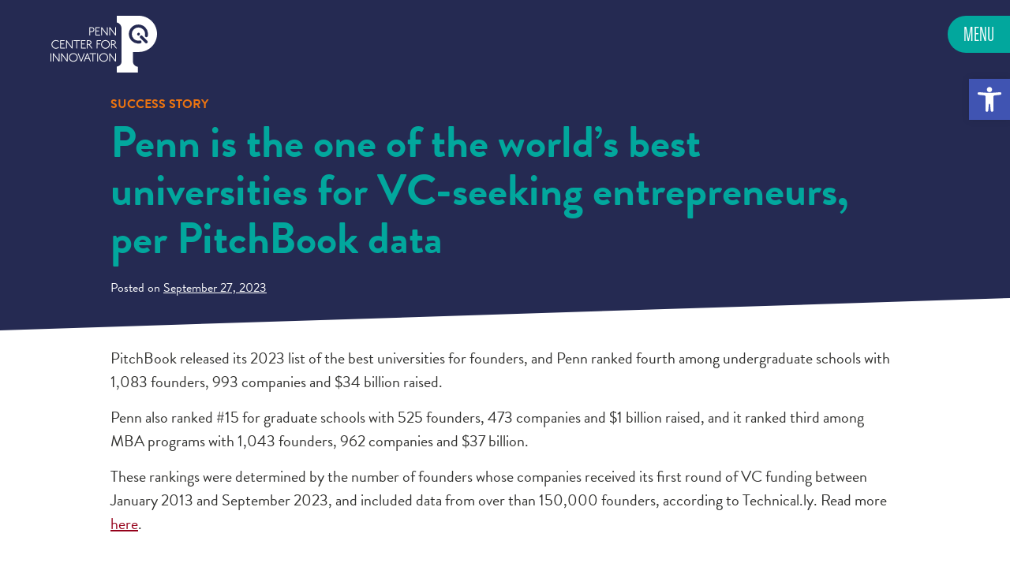

--- FILE ---
content_type: image/svg+xml
request_url: https://pci.upenn.edu/wp-content/themes/pci/img/logo-white.svg
body_size: 2128
content:
<svg xmlns="http://www.w3.org/2000/svg" viewBox="0 0 446.75 239.23"><defs><style>.cls-1{fill:#fff;}</style></defs><g id="Layer_2" data-name="Layer 2"><g id="Layer_2-2" data-name="Layer 2"><path class="cls-1" d="M165.74,83l.93-.92V68.66h4.39c8.12,0,12.78-3.74,12.78-10.24s-4.66-10.23-12.78-10.23h-6.89l-.8,1V82.12l.93.92Zm5.32-31.56c4.28,0,9.39,1.21,9.39,6.94s-5.11,6.94-9.39,6.94h-4.39V51.48Z"/><polygon class="cls-1" points="207.51 83.04 208.44 82.12 208.44 80.67 207.52 79.75 191.73 79.75 191.73 65.64 202.41 65.64 203.34 64.71 203.34 63.27 202.41 62.34 191.73 62.34 191.73 51.48 206.13 51.48 207.05 50.55 207.05 49.12 206.13 48.19 189.36 48.19 188.44 49.12 188.44 82.12 189.36 83.04 207.51 83.04"/><polygon class="cls-1" points="214.94 83.04 215.87 82.12 215.87 54.35 236.78 82.56 237.75 83.04 238.32 83.04 239.07 83.04 240 82.12 240 49.12 239.08 48.19 237.63 48.19 236.7 49.12 236.7 76.88 215.84 48.67 214.87 48.19 214.25 48.19 213.5 48.19 212.57 49.12 212.57 82.12 213.5 83.04 214.94 83.04"/><polygon class="cls-1" points="249.29 83.04 250.21 82.12 250.21 54.35 271.13 82.56 272.09 83.04 272.67 83.04 273.42 83.04 274.35 82.12 274.35 49.12 273.42 48.19 271.97 48.19 271.05 49.12 271.05 76.88 250.18 48.67 249.22 48.19 248.59 48.19 247.85 48.19 246.92 49.12 246.92 82.12 247.84 83.04 249.29 83.04"/><path class="cls-1" d="M34.36,135l.49-.35v-2l-1.32-1.33-.82.65a16.06,16.06,0,0,1-10.18,3.46,14.83,14.83,0,1,1,0-29.65,16.06,16.06,0,0,1,10.18,3.46l.82.65,1.32-1.32v-2l-.49-.35a19.75,19.75,0,0,0-11.83-3.71,18.13,18.13,0,1,0,0,36.25A19.75,19.75,0,0,0,34.36,135Z"/><polygon class="cls-1" points="60.85 137.13 60.85 135.69 59.92 134.76 44.14 134.76 44.14 120.65 54.82 120.65 55.74 119.72 55.74 118.28 54.82 117.35 44.14 117.35 44.14 106.5 58.53 106.5 59.45 105.56 59.45 104.13 58.53 103.2 41.77 103.2 40.84 104.13 40.84 137.13 41.77 138.05 59.92 138.05 60.85 137.13"/><polygon class="cls-1" points="67.35 138.05 68.27 137.13 68.27 109.36 89.19 137.57 90.15 138.05 90.73 138.05 91.48 138.05 92.41 137.13 92.41 104.13 91.48 103.2 90.03 103.2 89.11 104.13 89.11 131.89 68.24 103.68 67.28 103.2 66.65 103.2 65.91 103.2 64.98 104.13 64.98 137.13 65.9 138.05 67.35 138.05"/><polygon class="cls-1" points="108.61 106.5 108.61 137.13 109.53 138.05 110.97 138.05 111.9 137.13 111.9 106.5 123.51 106.5 124.43 105.56 124.43 104.13 123.51 103.2 97 103.2 96.08 104.13 96.08 105.56 97 106.5 108.61 106.5"/><polygon class="cls-1" points="147.18 138.05 148.1 137.13 148.1 135.69 147.18 134.76 131.4 134.76 131.4 120.65 142.07 120.65 143 119.72 143 118.28 142.07 117.35 131.4 117.35 131.4 106.5 145.79 106.5 146.71 105.56 146.71 104.13 145.79 103.2 129.02 103.2 128.1 104.13 128.1 137.13 129.03 138.05 147.18 138.05"/><path class="cls-1" d="M154.6,138.05l.93-.92V122.27h5.19l11.59,15.21.58.57h1.67l1.31-1.3-11.38-15c4.71-1.46,7.28-4.59,7.28-9,0-5.89-4.18-9.54-10.93-9.54h-7.68l-.92.93v33l.92.92Zm6.24-31.56c2.82,0,7.54.82,7.54,6.25,0,5.94-7,6.24-8.47,6.24h-4.38V106.49Z"/><polygon class="cls-1" points="196.84 137.13 196.84 120.65 207.52 120.65 208.44 119.72 208.44 118.28 207.52 117.35 196.84 117.35 196.84 106.5 211.23 106.5 212.15 105.56 212.15 104.13 211.23 103.2 194.46 103.2 193.54 104.13 193.54 137.13 194.47 138.05 195.91 138.05 196.84 137.13"/><path class="cls-1" d="M230.46,102.5a18.13,18.13,0,1,0,18.36,18.13A18.26,18.26,0,0,0,230.46,102.5Zm0,32.95a14.83,14.83,0,1,1,15-14.82A14.91,14.91,0,0,1,230.46,135.45Z"/><path class="cls-1" d="M266.6,121.71c4.71-1.46,7.28-4.59,7.28-9,0-5.89-4.19-9.54-10.93-9.54h-7.69l-.92.93v33l.93.92h1.44l.93-.92V122.27h5.19l11.59,15.21.57.57h1.68l1.31-1.3Zm-9-15.22H263c2.82,0,7.54.82,7.54,6.25,0,5.94-7.05,6.24-8.47,6.24h-4.38Z"/><polygon class="cls-1" points="0.92 158.21 0 159.14 0 192.14 0.93 193.06 2.37 193.06 3.29 192.14 3.29 159.14 2.37 158.21 0.92 158.21"/><polygon class="cls-1" points="35.27 158.21 34.34 159.14 34.34 186.9 13.48 158.69 12.51 158.21 11.88 158.21 11.14 158.21 10.21 159.14 10.21 192.14 11.13 193.06 12.58 193.06 13.51 192.14 13.51 164.37 34.42 192.58 35.39 193.06 35.96 193.06 36.71 193.06 37.64 192.14 37.64 159.14 36.71 158.21 35.27 158.21"/><polygon class="cls-1" points="69.61 158.21 68.69 159.14 68.69 186.9 47.82 158.69 46.85 158.21 46.23 158.21 45.48 158.21 44.56 159.14 44.56 192.14 45.48 193.06 46.92 193.06 47.85 192.14 47.85 164.37 68.77 192.58 69.73 193.06 70.31 193.06 71.06 193.06 71.98 192.14 71.98 159.14 71.06 158.21 69.61 158.21"/><path class="cls-1" d="M95.86,157.51a18.13,18.13,0,1,0,18.36,18.12A18.26,18.26,0,0,0,95.86,157.51Zm0,33a14.83,14.83,0,1,1,15-14.83A14.91,14.91,0,0,1,95.86,190.46Z"/><polygon class="cls-1" points="142.07 158.21 140.62 158.21 140.04 158.79 128.82 187.66 117.86 159.2 117.01 158.21 115.56 158.21 114.44 159.34 127.02 192.07 127.86 193.06 128.35 193.06 129.27 193.06 129.77 193.06 130.35 192.49 143.19 159.33 142.07 158.21"/><path class="cls-1" d="M155.3,158.21h-1.91l-.58.58L139.5,191.93l1.13,1.13h1.44l.58-.58,4.47-10.79h14.46l4.2,10.4.84,1h1.44l1.13-1.13-13.05-32.75Zm-6.87,20.18,5.92-14.87,5.91,14.87Z"/><polygon class="cls-1" points="164.76 158.21 163.84 159.14 163.84 160.57 164.76 161.5 176.37 161.5 176.37 192.14 177.3 193.06 178.74 193.06 179.66 192.14 179.66 161.5 191.27 161.5 192.19 160.57 192.19 159.14 191.27 158.21 164.76 158.21"/><polygon class="cls-1" points="196.79 158.21 195.87 159.14 195.87 192.14 196.79 193.06 198.23 193.06 199.16 192.14 199.16 159.14 198.24 158.21 196.79 158.21"/><path class="cls-1" d="M223,157.51a18.13,18.13,0,1,0,18.35,18.12A18.27,18.27,0,0,0,223,157.51Zm0,33a14.83,14.83,0,1,1,15-14.83A14.91,14.91,0,0,1,223,190.46Z"/><polygon class="cls-1" points="271.97 158.21 271.05 159.14 271.05 186.9 250.18 158.69 249.22 158.21 248.59 158.21 247.85 158.21 246.92 159.14 246.92 192.14 247.84 193.06 249.29 193.06 250.21 192.14 250.21 164.37 271.13 192.58 272.09 193.06 272.67 193.06 273.42 193.06 274.35 192.14 274.35 159.14 273.42 158.21 271.97 158.21"/><path class="cls-1" d="M370.59,0h-.3c-7.79,0-15.76.22-15.76.22H277.81v28c18.11,3.68,20.26,21,20.26,27.36V191.86c0,19.75-20.26,22.54-20.26,22.54v24.83H366.2V215c-13.26-2.21-20.26-11.68-20.26-21.31V152.56h24.53A76.28,76.28,0,0,0,370.59,0Zm35.52,114.43a6.22,6.22,0,0,1-8.79,0l-7.62-7.67L376.45,93.47a6.18,6.18,0,1,1,8.73-8.74L398.44,98l7.62,7.67h0A6.21,6.21,0,0,1,406.11,114.43ZM365.23,82.25l-.76-.76a4.46,4.46,0,0,0,.42.34,6.14,6.14,0,0,1,8.67-8.66c-.12-.13-.21-.28-.34-.4v0h0v0l.74.74c-.12-.13-.27-.22-.4-.34a6.14,6.14,0,0,1-8.67,8.66A4.46,4.46,0,0,0,365.23,82.25ZM408,85.6A6.14,6.14,0,0,1,400.4,90a6.28,6.28,0,0,1-4.49-7.57h0a.06.06,0,0,0,0,0A3.73,3.73,0,0,0,396,82c.07-.36.17-.94.25-1.69a30,30,0,0,0,.05-6.17,26.36,26.36,0,0,0-7.69-16.58,28.18,28.18,0,0,0-19.81-8.29A27.59,27.59,0,0,0,341,77.08a28.18,28.18,0,0,0,8.29,19.81,26.37,26.37,0,0,0,16.1,7.65,28.93,28.93,0,0,0,8.75-.34h0a6.28,6.28,0,0,1,7.57,4.49,6.14,6.14,0,0,1-4.39,7.56,40.38,40.38,0,0,1-36.79-10.61,40.17,40.17,0,1,1,56.81-56.81A40.36,40.36,0,0,1,408,85.6Z"/></g></g></svg>